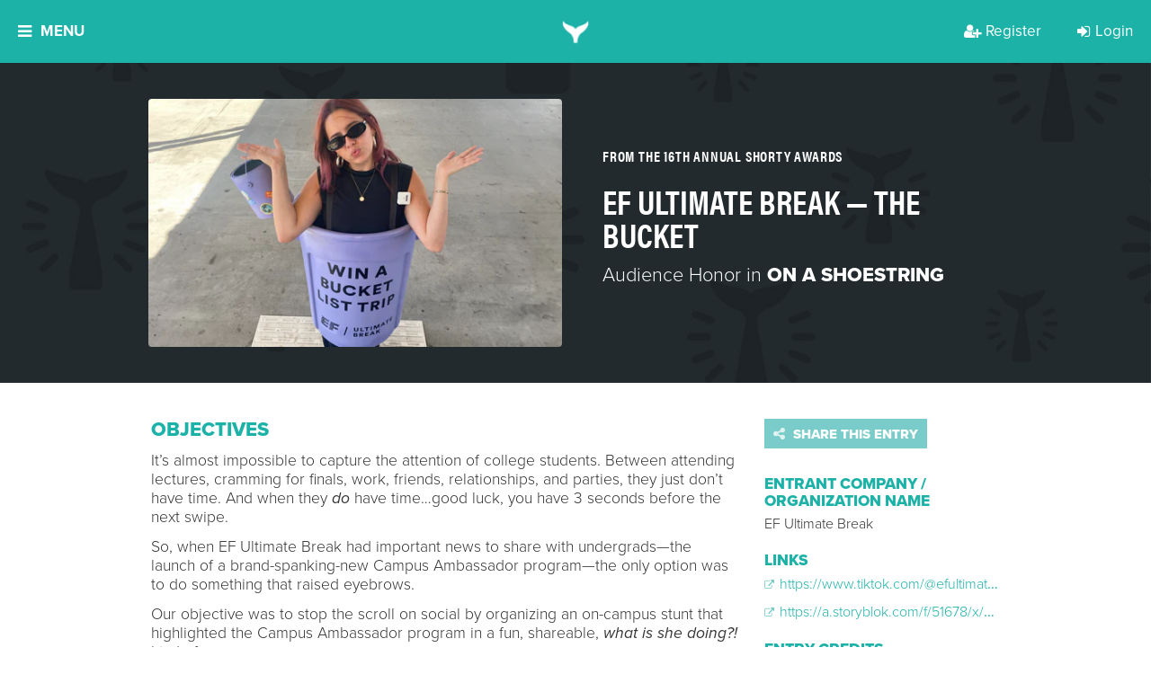

--- FILE ---
content_type: application/javascript
request_url: https://api.embed.ly/1/oembed?key=3ab366f49daf11e09c0d4040d3dc5c07&urls=https%3A%2F%2Fwww.tiktok.com%2F%40efultimatebreak%2Fvideo%2F7285837344983502126&callback=jQuery19105239896638010364_1768632623723&_=1768632623724
body_size: 701
content:
jQuery19105239896638010364_1768632623723([{"provider_url": "http://www.tiktok.com", "version": "1.0", "title": "TikTok - Make Your Day", "author_name": "EF Ultimate Break", "height": 700, "thumbnail_width": 1080, "width": 340, "html": "<iframe class=\"embedly-embed\" src=\"//cdn.embedly.com/widgets/media.html?src=https%3A%2F%2Fwww.tiktok.com%2Fembed%2Fv2%2F7285837344983502126&display_name=tiktok&url=https%3A%2F%2Fwww.tiktok.com%2F%40efultimatebreak%2Fvideo%2F7285837344983502126&image=https%3A%2F%2Fp16-common-sign.tiktokcdn-us.com%2Ftos-useast5-p-0068-tx%2FogbdbAnHEf4DoeR2lW3L1BSEgI94BuaQ8kWHD1%7Etplv-tiktokx-origin.image%3Fdr%3D9636%26x-expires%3D1768802400%26x-signature%3Dowf9mUlh1J8d3d61I99EkRj86wc%253D%26t%3D4d5b0474%26ps%3D13740610%26shp%3D81f88b70%26shcp%3D43f4a2f9%26idc%3Duseast8&type=text%2Fhtml&schema=tiktok\" width=\"340\" height=\"700\" scrolling=\"no\" title=\"tiktok embed\" frameborder=\"0\" allow=\"autoplay; fullscreen; encrypted-media; picture-in-picture;\" allowfullscreen=\"true\"></iframe>", "author_url": "https://www.tiktok.com/@efultimatebreak", "url": "https://www.tiktok.com/@efultimatebreak/video/7285837344983502126", "provider_name": "tiktok", "thumbnail_url": "https://p16-common-sign.tiktokcdn-us.com/tos-useast5-p-0068-tx/ogbdbAnHEf4DoeR2lW3L1BSEgI94BuaQ8kWHD1~tplv-tiktokx-origin.image?dr=9636&x-expires=1768802400&x-signature=owf9mUlh1J8d3d61I99EkRj86wc%3D&t=4d5b0474&ps=13740610&shp=81f88b70&shcp=43f4a2f9&idc=useast8", "type": "video", "thumbnail_height": 1920}])